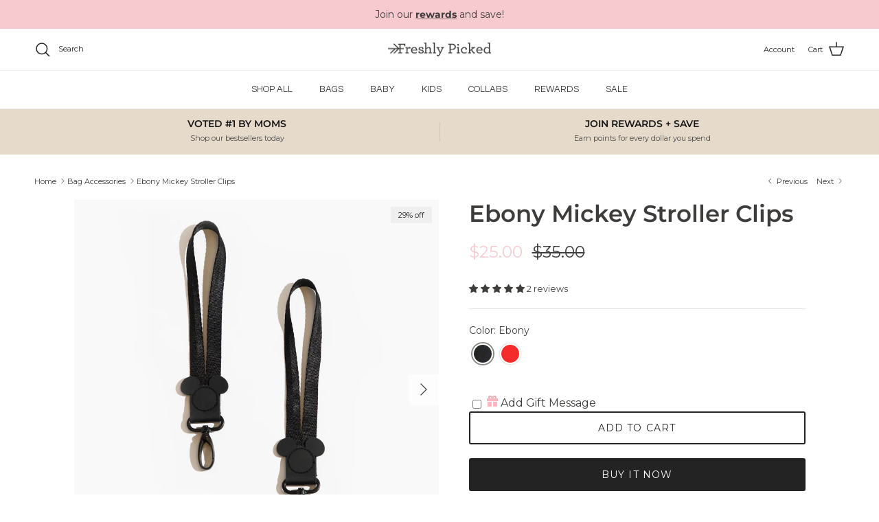

--- FILE ---
content_type: text/javascript; charset=utf-8
request_url: https://freshlypicked.com/collections/accessories/products/ebony-mickey-stroller-clips.js
body_size: 1533
content:
{"id":6708300251185,"title":"Ebony Mickey Stroller Clips","handle":"ebony-mickey-stroller-clips","description":"\u003cmeta charset=\"utf-8\"\u003e\n\u003ch2 data-mce-fragment=\"1\"\u003eDetails\u003c\/h2\u003e\n\u003cmeta charset=\"utf-8\"\u003e\u003cspan data-mce-fragment=\"1\"\u003e\u003c\/span\u003e\n\u003cdiv class=\"product-single__description rte\" data-mce-fragment=\"1\" itemprop=\"description\"\u003e\n\u003cp data-mce-fragment=\"1\"\u003eCalling all Disney fans! Introducing our Mickey Stroller Clips, they are designed to work with all kinds of strollers. Durable and stylish, plus they match our \u003ca href=\"https:\/\/freshlypicked.com\/collections\/mickey-mania-collection\" target=\"_blank\" rel=\"noopener noreferrer\"\u003eDisney Baby Diaper Bags\u003c\/a\u003e!\u003c\/p\u003e\n\u003c\/div\u003e\n\u003ch2\u003eFeatures\u003c\/h2\u003e\n\u003cul\u003e\n\u003cli\u003eWorks with any stroller\u003c\/li\u003e\n\u003cli\u003eAnti-slip grip\u003c\/li\u003e\n\u003cli\u003eAttaches to any FP diaper bags with D-rings\u003c\/li\u003e\n\u003c\/ul\u003e\n\u003ch2\u003eMaterials\u003c\/h2\u003e\n\u003cul\u003e\n\u003cli\u003eNylon strap\u003c\/li\u003e\n\u003cli\u003eMetal clip \u003c\/li\u003e\n\u003cli\u003eSilicone detail\u003c\/li\u003e\n\u003c\/ul\u003e\n\u003ch2\u003eDimensions\u003c\/h2\u003e\n\u003cul\u003e\n\u003cli\u003e1\" x 10.5\"\u003c\/li\u003e\n\u003c\/ul\u003e","published_at":"2022-07-19T09:36:09-06:00","created_at":"2022-06-27T13:56:20-06:00","vendor":"Bag Accessory","type":"Stroller Clips","tags":["010625event","011224event","021125event","021425event","040125event","042525event","061124event","061625event","061924event","061924event-bagaccessories","062725event","062725eventsale","070725event","071624event","072624event","080322launch","080924event","080924event_under99","090223event","100424event","101624event","102824event","110124dd","110124event","111125event","111524launch","121222event","2025liquidate","25october23","90223event","accessories","anni23d2","anni24dd","ANNI25ED","ANNI25LC","AnniversarySale_LC5","AnniversarySale_Licensed3","BC25ED","BC25LC","bestseller24","bestseller24-accessories","bestseller25-accessories","bestseller25-strollerclips","Chic Mom Collection","collabs collection","CS24CM","CS24DD","CS24ED","dbaccessories","Disney","disney stroller","Disney:Accessories","Disney:Mickey","egg discount 20","exclusive collections bag","fringe20","gender:women","licensed bag","licensed:movies","MM25ED","MM25LC","MM25TA","no_returns","novsale23-2","q1sale24","q1sale24-accessory","q1sale25","q1sale26","SF25DD","SF25ED","showroom051023","springfever24-3","stroller clip","stroller clips","stroller hook","under100"],"price":2500,"price_min":2500,"price_max":2500,"available":true,"price_varies":false,"compare_at_price":3500,"compare_at_price_min":3500,"compare_at_price_max":3500,"compare_at_price_varies":false,"variants":[{"id":39666387288113,"title":"Default Title","option1":"Default Title","option2":null,"option3":null,"sku":"BASCNADEMI-V1","requires_shipping":true,"taxable":true,"featured_image":null,"available":true,"name":"Ebony Mickey Stroller Clips","public_title":null,"options":["Default Title"],"price":2500,"weight":150,"compare_at_price":3500,"inventory_quantity":50,"inventory_management":"shopify","inventory_policy":"deny","barcode":"196085022676","quantity_rule":{"min":1,"max":null,"increment":1},"quantity_price_breaks":[],"requires_selling_plan":false,"selling_plan_allocations":[]}],"images":["\/\/cdn.shopify.com\/s\/files\/1\/0204\/2258\/products\/MickeyStrollerClipsEbony_1.jpg?v=1657295022","\/\/cdn.shopify.com\/s\/files\/1\/0204\/2258\/products\/MickeyStrollerClipsEbony_2.jpg?v=1657295013","\/\/cdn.shopify.com\/s\/files\/1\/0204\/2258\/products\/MickeyStrollerClipsEbony_3.jpg?v=1657295026","\/\/cdn.shopify.com\/s\/files\/1\/0204\/2258\/products\/MickeyStrollerClipsEbony_4.jpg?v=1657295009","\/\/cdn.shopify.com\/s\/files\/1\/0204\/2258\/products\/MickeyStrollerClipsEbony_5.jpg?v=1657295018","\/\/cdn.shopify.com\/s\/files\/1\/0204\/2258\/products\/1x1_19.png?v=1657316365"],"featured_image":"\/\/cdn.shopify.com\/s\/files\/1\/0204\/2258\/products\/MickeyStrollerClipsEbony_1.jpg?v=1657295022","options":[{"name":"Title","position":1,"values":["Default Title"]}],"url":"\/products\/ebony-mickey-stroller-clips","media":[{"alt":"Ebony Mickey Stroller Clips Stroller Clips Bag Accessory ","id":20931124658225,"position":1,"preview_image":{"aspect_ratio":1.0,"height":1000,"width":1000,"src":"https:\/\/cdn.shopify.com\/s\/files\/1\/0204\/2258\/products\/MickeyStrollerClipsEbony_1.jpg?v=1657295022"},"aspect_ratio":1.0,"height":1000,"media_type":"image","src":"https:\/\/cdn.shopify.com\/s\/files\/1\/0204\/2258\/products\/MickeyStrollerClipsEbony_1.jpg?v=1657295022","width":1000},{"alt":"Ebony Mickey Stroller Clips Stroller Clips Bag Accessory ","id":20931124690993,"position":2,"preview_image":{"aspect_ratio":1.0,"height":1000,"width":1000,"src":"https:\/\/cdn.shopify.com\/s\/files\/1\/0204\/2258\/products\/MickeyStrollerClipsEbony_2.jpg?v=1657295013"},"aspect_ratio":1.0,"height":1000,"media_type":"image","src":"https:\/\/cdn.shopify.com\/s\/files\/1\/0204\/2258\/products\/MickeyStrollerClipsEbony_2.jpg?v=1657295013","width":1000},{"alt":"Ebony Mickey Stroller Clips Stroller Clips Bag Accessory ","id":20931124723761,"position":3,"preview_image":{"aspect_ratio":1.0,"height":1000,"width":1000,"src":"https:\/\/cdn.shopify.com\/s\/files\/1\/0204\/2258\/products\/MickeyStrollerClipsEbony_3.jpg?v=1657295026"},"aspect_ratio":1.0,"height":1000,"media_type":"image","src":"https:\/\/cdn.shopify.com\/s\/files\/1\/0204\/2258\/products\/MickeyStrollerClipsEbony_3.jpg?v=1657295026","width":1000},{"alt":"Ebony Mickey Stroller Clips Stroller Clips Bag Accessory ","id":20931124756529,"position":4,"preview_image":{"aspect_ratio":1.0,"height":1000,"width":1000,"src":"https:\/\/cdn.shopify.com\/s\/files\/1\/0204\/2258\/products\/MickeyStrollerClipsEbony_4.jpg?v=1657295009"},"aspect_ratio":1.0,"height":1000,"media_type":"image","src":"https:\/\/cdn.shopify.com\/s\/files\/1\/0204\/2258\/products\/MickeyStrollerClipsEbony_4.jpg?v=1657295009","width":1000},{"alt":"Ebony Mickey Stroller Clips Stroller Clips Bag Accessory ","id":20931124789297,"position":5,"preview_image":{"aspect_ratio":1.0,"height":1000,"width":1000,"src":"https:\/\/cdn.shopify.com\/s\/files\/1\/0204\/2258\/products\/MickeyStrollerClipsEbony_5.jpg?v=1657295018"},"aspect_ratio":1.0,"height":1000,"media_type":"image","src":"https:\/\/cdn.shopify.com\/s\/files\/1\/0204\/2258\/products\/MickeyStrollerClipsEbony_5.jpg?v=1657295018","width":1000},{"alt":"Ebony Mickey Stroller Clips Stroller Clips Bag Accessory ","id":20931278831665,"position":6,"preview_image":{"aspect_ratio":1.0,"height":1080,"width":1080,"src":"https:\/\/cdn.shopify.com\/s\/files\/1\/0204\/2258\/products\/1x1_19.png?v=1657316365"},"aspect_ratio":1.0,"height":1080,"media_type":"image","src":"https:\/\/cdn.shopify.com\/s\/files\/1\/0204\/2258\/products\/1x1_19.png?v=1657316365","width":1080}],"requires_selling_plan":false,"selling_plan_groups":[]}

--- FILE ---
content_type: text/json
request_url: https://conf.config-security.com/model
body_size: 88
content:
{"title":"recommendation AI model (keras)","structure":"release_id=0x49:41:3c:5a:30:64:20:48:68:29:29:42:37:38:40:64:48:53:34:26:76:5f:54:54:7c:59:5f:52:4f;keras;8t9um56is80dtp5xmhbb98yrp3s6bguzhc794cnm1r6poe00vl4p2hpbxf8khijh99mtn270","weights":"../weights/49413c5a.h5","biases":"../biases/49413c5a.h5"}